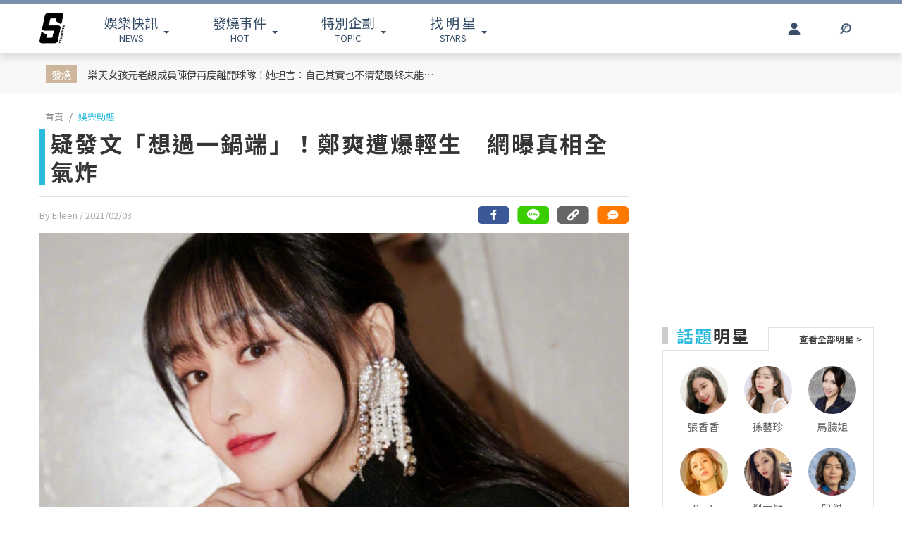

--- FILE ---
content_type: text/html; charset=UTF-8
request_url: https://www.ttshow.tw/article/76925
body_size: 12339
content:
<!DOCTYPE html>
<html lang="zh-tw">

<head>
    <title>疑發文「想過一鍋端」！鄭爽遭爆輕生　網曝真相全氣炸</title>
    <meta charset="UTF-8">
    <meta name="viewport"
        content="width=device-width, initial-scale=1" />
    <meta content=”yes” name=”apple-mobile-web-app-capable”>
    <meta name='dailymotion-domain-verification' content='dm10f6pwj3r2oiixz' />
    <link rel="dns-prefetch" href="//fonts.googleapis.com" />
    <link rel="dns-prefetch" href="//fonts.gstatic.com">
    <link rel="dns-prefetch" href="//www.googletagmanager.com">
    <link rel="preconnect" href="//fonts.gstatic.com/" crossorigin>
    <link rel="preconnect" href="//fonts.googleapis.com" crossorigin>
    <link rel="preconnect" href="//adservice.google.com/">
    <link rel="preconnect" href="//www.googletagservices.com/">
    <link rel="preconnect" href="//tpc.googlesyndication.com/">
    <link rel="preconnect" href="//img.ttshow.tw/">
    <link rel="shortcut icon" href="https://www.ttshow.tw/favicon.ico">
    <meta name="author" content="台灣達人秀TTshow">
    <meta name="source" content="台灣達人秀TTshow" />
    <meta name="image" content="https://img.ttshow.tw/images/author/eileen/RG(1).jpg" />
    <meta property="article:publisher" content="台灣達人秀TTshow" />
    <meta property="fb:admins" content="251305151547796" />
    <meta property="fb:app_id" content="498835631061933" />
    <meta property="fb:pages" content="251305151547796,1451168738483395" />

    
        <link rel="canonical" itemprop="mainEntityOfPage" href="https://www.ttshow.tw/article/76925" />
    <link rel="alternate" type="application/rss+xml" title="訂閱《台灣達人秀TTshow》RSS"
        href="https://www.ttshow.tw/rss/article.xml">
    <meta property="og:site_name" content="台灣達人秀TTshow" />
    <meta property="og:url" content="https://www.ttshow.tw/article/76925" />
    <meta property="og:title" content="疑發文「想過一鍋端」！鄭爽遭爆輕生　網曝真相全氣炸｜TTshow 台灣達人秀" />
    <meta property="og:type" content="article" />
    <meta property="og:image" itemprop="image" content="https://img.ttshow.tw/images/author/eileen/AEWF.jpg" />
    <meta property="og:image:alt" content="疑發文「想過一鍋端」！鄭爽遭爆輕生　網曝真相全氣炸" />
    <meta property="og:description" content="大陸女星鄭爽上月被爆找代孕生下兩個孩子，然而出生後卻將小孩刻意棄養在美國由前男友照顧，引發軒然大波，代言、合作方紛紛切割，她因此遭到中國廣電封殺不得再現身大眾面前。沒想到近來陸網爆出她疑似承受不了壓力輕生，再度引發熱議。" />
    <meta property="og:locale" content="zh_TW" />
    <meta property="dable:item_id" content="76925" />
    <meta property="dable:title" content="疑發文「想過一鍋端」！鄭爽遭爆輕生　網曝真相全氣炸" />

    <meta name="description" content="大陸女星鄭爽上月被爆找代孕生下兩個孩子，然而出生後卻將小孩刻意棄養在美國由前男友照顧，引發軒然大波，代言、合作方紛紛切割，她因此遭到中國廣電封殺不得再現身大眾面前。沒想到近來陸網爆出她疑似承受不了壓力輕生，再度引發熱議。(鄭爽,近況,大陸,封殺,代孕棄養)" />
    <meta name="section" property="article:section" content="娛樂動態" />
    <meta name="pubdate" property="article:published_time" itemprop="datePublished"
        content="2021-02-03T12:16:03+08:00" />
    <meta itemprop="dateModified" content="2021-06-07T12:21:33+08:00" />
    <meta name="author" property="dable:author" itemscope itemprop="publisher" content="台灣達人秀TTshow" />
    <meta name="keywords" content="鄭爽,近況,大陸,封殺,代孕棄養" />

    <meta property="dable:image" content="https://img.ttshow.tw/images/author/eileen/RG(1).jpg">
    <span id="custom-tooltip" style="display: none;">已複製網址！</span>
    <!-- 增加Google被探索的機會 -->
    <meta name="robots" content="max-image-preview:large">

        
    
                    <script defer src="https://securepubads.g.doubleclick.net/tag/js/gpt.js"></script>
        <script>
            window.googletag = window.googletag || {cmd: []};
            googletag.cmd.push(function() {
            googletag.defineSlot('/127396897/ttshow_article_top', [[1, 1], 
            [970, 250]], 'div-gpt-ad-1660128392511-0').addService(googletag.pubads());
            googletag.pubads().enableSingleRequest();
            googletag.pubads().collapseEmptyDivs();
            googletag.enableServices();
            });
        </script>
                <link href="https://cdnjs.cloudflare.com/ajax/libs/bootstrap-v4-rtl/4.5.2-1/css/bootstrap.min.css" rel="stylesheet"
        type="text/css">

    <!-- Place css here-->
    <link href="https://www.ttshow.tw/assets/css/stylesheet.css?v=2.5.0" rel="stylesheet"
        type="text/css">

    <!-- Google Tag Manager -->
    <script>
        (function (w, d, s, l, i) {
            w[l] = w[l] || [];
            w[l].push({
                'gtm.start': new Date().getTime(),
                event: 'gtm.js'
            });
            var f = d.getElementsByTagName(s)[0],
                j = d.createElement(s),
                dl = l != 'dataLayer' ? '&l=' + l : '';
            j.async = true;
            j.src =
                'https://www.googletagmanager.com/gtm.js?id=' + i + dl;
            f.parentNode.insertBefore(j, f);
        })(window, document, 'script', 'dataLayer', 'GTM-PQNHB86');

    </script>
    <!-- End Google Tag Manager -->
</head>

<body>
    <!--TOP Button-->
    <button type="button" id="BackTop" class="toTop-arrow" aria-hidden="true" disabled></button>
    <!-- Google Tag Manager (noscript) -->
    <noscript><iframe src="https://www.googletagmanager.com/ns.html?id=GTM-PQNHB86" height="0" width="0"
            style="display:none;visibility:hidden"></iframe></noscript>
    <!-- End Google Tag Manager (noscript) -->
    <!--廣告預留區塊 970x250刊頭-->
<div id="ad_article_c0" class="container">
        <!-- /127396897/ttshow_article_top -->
                <div id='div-gpt-ad-1660128392511-0' class="d-md-block d-none">
            <script>
                googletag.cmd.push(function() { googletag.display('div-gpt-ad-1660128392511-0'); });
            </script>
        </div>
        </div>
<header id="stealth" class="bg-white w-100">
    <nav class="navbar navbar-expand-lg navbar-light container custom-container-width pl-3 pr-0">
        <a class="navbar-brand brand mt-sm-0 mt-1" href="/" aria-label="arrow"></a>
                <ul class="sf-menu col-7 m-0 p-0 d-sm-block d-none">
            <li>
                <span class="sf-with-ul"><b>娛樂快訊</b><br>NEWS</span>
                <ul>
                                        <li><a href="https://www.ttshow.tw/channel/news">娛樂動態</a></li>
                                        <li><a href="https://www.ttshow.tw/channel/kol">網紅</a></li>
                                        <li><a href="https://www.ttshow.tw/channel/jkstars">日韓</a></li>
                                        <li><a href="https://www.ttshow.tw/channel/topic">專題企劃</a></li>
                                        <li><a href="https://www.ttshow.tw/channel/popular">熱榜話題</a></li>
                                        <li><a href="https://www.ttshow.tw/channel/movie">影劇熱點</a></li>
                                        <li><a href="https://www.ttshow.tw/channel/marketing">行銷專欄</a></li>
                                        <li><a href="https://www.ttshow.tw/channel/Fashion">時尚</a></li>
                                        <li><a href="https://www.ttshow.tw/channel/sports">體育</a></li>
                                    </ul>
            </li>
            <li>
                <span class="sf-with-ul"><b>發燒事件</b><br>HOT</span>
                <ul>
                    <li><a href="https://www.ttshow.tw/hotnews/daily">本日</a></li>
                    <li><a href="https://www.ttshow.tw/hotnews/weekly">本週</a></li>
                    <li><a href="https://www.ttshow.tw/hotnews/monthly">本月</a></li>
                </ul>
            </li>
            <li>
                <span class="sf-with-ul"><b>特別企劃</b><br>TOPIC</span>
                <ul>
                                        <li><a target="_blank" rel="noopener" href="https://project.ttshow.tw/coverstory">Sissue封面人物</a></li>
                                                        </ul>
            </li>
            <li>
                <a href="https://www.ttshow.tw/celebrities" class="sf-with-ul"><b>找 明 星</b><br>STARS</a>
                <ul></ul>
            </li>
        </ul>
        <ul class="col-2 sociallist pt-3 d-lg-flex d-none justify-content-end">
                        <li class="nav-link py-4">
                <a id="userLogin" title="Facebook Login" class="icon fbuser"></a>
            </li>
                        <!-- <li class="nav-link py-4">
                <a target="_blank" rel="noopener" title="Facebook" href="https://www.facebook.com/wwwttshow/"
                    class="icon fb" target="_blank"></a>
            </li>
            <li class="nav-link py-4">
                <a target="_blank" rel="noopener" title="Instagram" href="https://www.instagram.com/ttshow.tw/"
                    class="icon ig" target="_blank"></a>
            </li>
            <li class="nav-link py-4">
                <a target="_blank" rel="noopener" title="Youtube" href="https://www.youtube.com/c/TaiwanTalentShow/"
                    class="icon yt" target="_blank"></a>
            </li>
            <li class="nav-link py-4">
                <a rel="noopener" title="RSS" href="https://www.ttshow.tw/rss" class="rss"></a>
            </li> -->
        </ul>
        
                <ul class="sf-menu search col-1 d-sm-block d-none">
            <li>
                <span class="sf-with-ul">
                    <p class="icon search" aria-hidden="true"></p>
                </span>
                <ul>
                    <li>
                        <!--search bar-->
                        <form action="https://www.ttshow.tw/search" class="d-flex" method="get">
                            <input name="q" class="form-control" type="text" placeholder="搜尋" aria-label="請輸入關鍵字">
                            <button type="submit" aria-label="搜尋"><img src="https://www.ttshow.tw/assets/img/search.svg" alt="search"></button>
                        </form>
                    </li>
                </ul>
            </li>
        </ul>
    </nav>
</header>

<div id="FBLogin">
    <div class="fbLogin-mask"></div>
    <div class="fbLogin-login">
        <div class="fbLogin-login-inner">
            <button class="fbLogin-close">
                <img src="https://www.ttshow.tw/assets/img/login-close.png" alt="" class="w-100">
            </button>     
            <button class="fbLogin-btn" onclick="window.location.href='https://www.ttshow.tw/sso/facebook'">
                <svg viewBox="0 0 213 213" preserveAspectRatio="xMinYMin" class="fb_button_svg_logo login_fb_logo single_button_svg_logo"><path d="M90,212v-75h-27v-31h27v-25q0,-40 40,-40q15,0 24,2v26h-14q-16,0 -16,16v21h30l-5,31h-27v75a106 106,0,1,0,-32 0" class="f_logo_circle" fill="white"></path><path d="M90,212v-75h-27v-31h27v-25q0,-40 40,-40q15,0 24,2v26h-14q-16,0 -16,16v21h30l-5,31h-27v75a106 106,1,0,1,-32 0" class="f_logo_f" fill="#1a77f2"></path></svg>
                以 Facebook 帳號登入
            </button>
            <input type="checkbox" class="fbLogin-checkbox" id="fbLogin-checkbox" checked>
            <label for="fbLogin-checkbox" class="fbLogin-label">
                登入即同意
                <a href="https://www.ttshow.tw/policies" target="_blank">服務條款/隱私權政策/policies</a>
            </label>
        </div>
    </div>
</div>

        <style type="text/css">
        header {
            position: relative;
        }
        #socialbar {
            bottom: -84px;
        }

        .hideUp #socialbar {
            bottom: 0px;
        }

        .hideUp #categorymenu {
            top: -50px;
        }

        @media (max-width: 992px) {
            #article .hot {
                margin-top: 0;
            }
        }
    </style>

    <main id="article">
        <div class="article-content">
        <!-- Google Tag Manager -->
<script>
    (function (w, d, s, l, i) {
        w[l] = w[l] || [];
        w[l].push({
            'gtm.start': new Date().getTime(),
            event: 'gtm.js'
        });
        var f = d.getElementsByTagName(s)[0],
            j = d.createElement(s),
            dl = l != 'dataLayer' ? '&l=' + l : '';
        j.async = true;
        j.src =
            'https://www.googletagmanager.com/gtm.js?id=' + i + dl;
        f.parentNode.insertBefore(j, f);
    })(window, document, 'script', 'dataLayer', 'GTM-PQNHB86');

</script>
<!-- End Google Tag Manager -->

<div class="container-fluid hot">
    <div class="container py-sm-2 py-3 px-sm-3 px-2 custom-container-width">
        <div class="row mt-1">
            <div class="col-auto py-sm-2 pl-sm-4 pr-sm-3 p-0 pl-2 pr-1 mb-0 text-center"><span>發燒</span></div>
            <div class="col-10 pt-sm-2 p-0 m-0 row">
                <a class="col-sm-6 pl-sm-0 mb-sm-2 px-1" href="https://www.ttshow.tw/article/112689">樂天女孩元老級成員陳伊再度離開球隊！她坦言：自己其實也不清楚最終未能續留的真正原因...</a>
                <div class="col-auto d-sm-block d-none"></div>
                <div id="ad_article_t1" class="col-sm-5 px-0 d-sm-block d-none"></div>
            </div>
        </div>
    </div>
</div>

<!--廣告預留區塊 970x250刊頭-->
<div id="ad_article_c1" class="container my-3"></div>

<div class="container custom-container-width p-0">
    <div class="row m-0">
        <div class="col-xl-9 col-lg-8 px-0 pl-lg-3 pr-lg-3 pl-xl-3 pr-xl-5">
            <nav aria-label="breadcrumb">
                <ol class="breadcrumb bg-white pl-sm-2 pl-2 py-0 my-2">
                                                            <li class="breadcrumb-item"><a href="https://www.ttshow.tw" class="toindex">首頁</a>
                    </li>
                                        <li class="breadcrumb-item active" aria-current="page"><a
                            href="https://www.ttshow.tw/channel/news">娛樂動態</a>
                    </li>
                </ol>
            </nav>

            <div class="onh1border">
                <h1 class="mx-2 mx-sm-0"><span class="prefix"></span>疑發文「想過一鍋端」！鄭爽遭爆輕生　網曝真相全氣炸</h1>
                <input type="hidden" class="pageUrl" value="https://www.ttshow.tw/article/76925">
                <input type="hidden" class="nextArticleId" value="82301">

                                            </div>
            <hr class="mx-2 mx-sm-0">
            <div class="row m-0">
                <span class="post-date px-2 px-sm-0 col">By Eileen
                    <!--文章編輯連結--> / 2021/02/03
                    <!--文章時間-->
                </span>
                <!--2021新增 文章底分享icon-->
                                <div id="socialbar_sec" class="d-none justify-content-end col d-lg-flex px-0">
                    <a class="fb-share" href="https://www.facebook.com/sharer/sharer.php?u=https://www.ttshow.tw/article/76925?utm_source=Facebook&utm_medium=share-icon"
                        target="_blank" aria-label="分享到facebook"></a>
                    <a class="line-share"
                        href="https://line.naver.jp/R/msg/text/?疑發文「想過一鍋端」！鄭爽遭爆輕生　網曝真相全氣炸｜台灣達人秀%0D%0Ahttps://www.ttshow.tw/article/76925?utm_source=Line&utm_medium=share-icon"
                        target="_blank" aria-label="分享到line"></a>
                    <button type="button" class="clipboard" data-trigger="click" onclick="copy()" aria-label="複製連結"></button>
                    <input class=visuallyhidden id="box" style="left:-9999px; position: absolute;" aria-label="Clipboard" readonly>
                    <a class="message" href="#comhere" aria-label="網友留言"></a>
                </div>
                                <!--2021新增 文章底分享icon end-->

            </div>
            <div class="cover w-100">
                                <!--文章主圖-->
                <img class="w-100" src="https://img.ttshow.tw/images/author/eileen/RG(1).jpg" alt="疑發文「想過一鍋端」！鄭爽遭爆輕生　網曝真相全氣炸">
                            </div>
            <div class="position-relative mx-sm-0 px-sm-0 d-block">
                <div class="row mt-4 m-0">
                    <div class="side-l col-2 d-lg-block d-none text-center pl-0 mr-0">
                        <!--只在PC版執行此區塊-->
                        <div class="position-sticky d-block" style="top:100px; left:0;">
                                                                                    <div class="star-s border">
                                <div class="title text-center">
                                    <hr>
                                    <span class="bg-white px-1">點人看更多</span>
                                </div>
                                                                <a href="https://www.ttshow.tw/celebrity/%E9%84%AD%E7%88%BD">
                                    <!--連結星檔頁-->
                                    <div class="album w-100">
                                        <img src="https://www.ttshow.tw/assets/img/loading_v.gif"
                                            data-src="https://img.ttshow.tw/images/celebrity/鄭爽.jpg" class="mw-100 lazyload"
                                            alt="https://img.ttshow.tw/images/celebrity/鄭爽.jpg">
                                    </div>
                                    <!--星檔照片-->
                                    <div class="name">
                                        <span class="m-0">鄭爽</span>
                                    </div>
                                    <!--星檔人名-->
                                </a>
                                                                <!--end-->
                            </div>
                                                        <div class="social-2">
                                <div class="fb-like" style="margin-top:20px; min-height:48px;"
                                    data-href="https://www.ttshow.tw/article/76925" data-width="" data-layout="box_count"
                                    data-action="like" data-size="small" data-share="false" data-lazy="true"></div>
                            </div>
                                                    </div>
                        <!--只在PC版執行此區塊 end-->
                    </div>
                    <div class="col-xl-10 col-lg-10 col-12 px-0">
                                                                                                <section itemprop="articleBody" class="content lazy px-lg-0 px-3 mb-4">
                            <!--文章內容-->
                            <p>大陸女星鄭爽上月被爆找代孕生下兩個孩子，然而出生後卻將小孩刻意棄養在美國由前男友照顧，引發軒然大波，代言、合作方紛紛切割，她因此遭到中國廣電封殺不得再現身大眾面前。沒想到近來陸網爆出她疑似承受不了壓力輕生，再度引發熱議。</p>

<p><strong>看更多：<a href="https://www.ttshow.tw/article/76724" target="_blank">鄭爽追討「430萬精神損失費」！棄養證據曝光　張恒崩潰：放過孩子</a></strong></p>

<div style="text-align:center">
<figure class="image" style="display:inline-block"><img alt="" height="841" data-src="https://img.ttshow.tw/images/author/eileen/006ymmESly1gbzb0113zfj339l4kne81(1).jpg" width="600" />
<figcaption>圖片來源/<a href="https://www.weibo.com/u/5461016454" target="_blank">鄭爽</a></figcaption>
</figure>
</div>

<p>鄭爽自從1月中旬被爆代孕棄養風波，事件延燒短短三天她就成為大陸第一個被廣電明文全面封殺的藝人，遭到封殺後神隱至今已經半個月。沒想到日前微博竟出現她疑似輕生的搜尋關鍵字，還有不少「鄭爽跳樓」、「鄭爽自殺」的相關貼文和影片，另外由於她的父親鄭成華近日受訪時，提及她「在生命懸崖線上行走」，引發大批網友猜想熱議。</p>

<div style="text-align:center">
<figure class="image" style="display:inline-block"><img alt="" height="390" data-src="https://img.ttshow.tw/images/author/eileen/d3813aafly1gn7e6vftxzj20qo0hcgrt.jpg" width="600" />
<figcaption>圖片來源/翻攝自<a href="https://www.weibo.com/search/weibo?q=%E9%83%91%E7%88%BD" target="_blank">微博</a></figcaption>
</figure>
</div>

<div style="text-align:center">
<figure class="image" style="display:inline-block"><img alt="" height="613" data-src="https://img.ttshow.tw/images/author/eileen/96bb2b18ly1gn82t3nvi7j20gb0gowhp.jpg" width="600" />
<figcaption>圖片來源/翻攝自<a href="https://www.weibo.com/search/weibo?q=%E9%83%91%E7%88%BD" target="_blank">微博</a></figcaption>
</figure>
</div>

<p>不過事實上，鄭爽雖然遭到封殺無法正面發聲，但有網友發覺她仍然在不少社群平台都相當活躍，比如一月底還登錄自己的二手拍賣網站，近日更兩度更新微博大頭貼，一開始是一張寫滿設計圖案的白色紙張，之後又換成了一張夕陽下的海邊，讓不少網友猜測或許是「象徵陽光和希望」，但也有人認為是「落幕」的意思，在社群平台上活躍的痕跡也讓她的輕生傳言不攻自破。</p>

<div style="text-align:center">
<figure class="image" style="display:inline-block"><img alt="" height="712" data-src="https://img.ttshow.tw/images/author/eileen/d5434261.jpg" width="600" />
<figcaption>圖片來源/翻攝自<a href="https://www.weibo.com/search/weibo?q=%E9%83%91%E7%88%BD" target="_blank">微博</a></figcaption>
</figure>
</div>

<div style="text-align:center">
<figure class="image" style="display:inline-block"><img alt="" height="938" data-src="https://img.ttshow.tw/images/author/eileen/006jolJUly1gna35vayu7j30qo0phdie.jpg" width="600" />
<figcaption>圖片來源/翻攝自<a href="https://www.weibo.com/search/weibo?q=%E9%83%91%E7%88%BD" target="_blank">微博</a></figcaption>
</figure>
</div>

<div style="text-align:center">
<figure class="image" style="display:inline-block"><img alt="" height="341" data-src="https://img.ttshow.tw/images/author/eileen/1612326286513.jpg" width="600" />
<figcaption>圖片來源/<a href="https://www.weibo.com/u/5461016454" target="_blank">鄭爽</a></figcaption>
</figure>
</div>

<p>除此之外，鄭爽雖然遭到封殺，但她先前還曾被發現在社群平台小帳上發文：「可能就會有想過一鍋端 (只有想過）...」，並且貼出兩張圖，其中一張不露臉，疑似手拿一疊蓋了手印的文件，另一張則是打滿了馬賽克的聊天紀錄，曾引發不少網友猜想，「支持爽子女士，把代孕名單爆出來吧。」、「給娛樂圈做點好事吧，把該爆的都給爆出來吧。」、「繼續爆，全部爆出來。」</p>

<div style="text-align:center">
<figure class="image" style="display:inline-block"><img alt="" height="862" data-src="https://img.ttshow.tw/images/author/eileen/003uBHgDly1gmwqi1imbxj60yi1dltfw02.jpg" width="600" />
<figcaption>圖片來源/翻攝自<a href="https://www.weibo.com/search/weibo?q=%E9%83%91%E7%88%BD" target="_blank">微博</a></figcaption>
</figure>
</div>

<p>&nbsp;</p>
                        </section>

                        <!--置頂分類bar、置底分享bar非首屏重要元素，下移到內文後再載入-->
                                                
                        <div id="voteBody"></div>
                        <!--voteTopics-->
                        
                        <!--2021新增 文章底分享icon-->
                                                <!--2021新增 文章底分享icon end-->


                        <!--話題熱搜 popin插件-->
                        <div id="ad_text" class="mb-4 px-lg-0 pl-3 pr-1"></div>

                        <span class="cc px-lg-0 px-3">※本站內容版權所有，未經授權，不得轉載。<a href="https://www.ttshow.tw/copyright"
                                target="_blank">[版權聲明]</a></span>
                        <div class="tag mt-3 px-lg-0 px-3">
                                                        <a href="https://www.ttshow.tw/tag/%E9%84%AD%E7%88%BD">鄭爽</a>
                                                        <a href="https://www.ttshow.tw/tag/%E8%BF%91%E6%B3%81">近況</a>
                                                        <a href="https://www.ttshow.tw/tag/%E5%A4%A7%E9%99%B8">大陸</a>
                                                        <a href="https://www.ttshow.tw/tag/%E5%B0%81%E6%AE%BA">封殺</a>
                                                        <a href="https://www.ttshow.tw/tag/%E4%BB%A3%E5%AD%95%E6%A3%84%E9%A4%8A">代孕棄養</a>
                                                    </div>

                        <div id='ttvdo' class="px-0"></div>
                        <div class="my-4 ad_article_frame d-flex flex-wrap">
                            <div class="ad_r mb-3 flex-fill justify-content-center">
                                <!--廣告預留區塊 250x250-->
                                <div id="ad_article_c2"></div>
                            </div>
                            <div class="ad_l mb-3 d-flex mx-auto justify-content-center">
                                <!--影片廣告插件-->
                                <div id="ad_article_video"></div>
                            </div>
                        </div>
                    </div>
                </div>
            </div>
        </div>
        <!--熱搜排行-->
        
        <aside class="col-xl-3 col-lg-4 d-none d-lg-block p-0 pr-xl-0 pr-lg-3">

            <!-- 211026新增 作者簡介區塊 -->
                        
            <div class="ad-aside" style="width:300px; height:250px; margin:.8rem auto 20px;">

            </div>

                        <div class="sidestar" style=" margin:0 auto 20px;">
                <div class="row m-0">
                    <div class="title col-6 p-0 mr-0 border-bottom">
                        <p class="mb-2"><b>話題</b>明星</p>
                    </div>
                    <div class="col-6 p-0 m-0 border-bottom-0">
                        <a class="viewall" href="https://www.ttshow.tw/celebrities">查看全部明星 ></a>
                    </div>
                </div>
                <div class="border-top-0">
                    <div class="group px-2 py-3 d-flex flex-wrap justify-content-center">
                                                <a class="people" href="https://www.ttshow.tw/celebrity/%E5%BC%B5%E9%A6%99%E9%A6%99">
                            <div class="cover">
                                <img src="https://www.ttshow.tw/assets/img/loading_v.gif" data-src="https://img.ttshow.tw/images/celebrity/張香香.jpg"
                                    class="h-100 lazyload" alt="張香香">
                            </div>
                            <p class="name text-center overep1">張香香</p>
                        </a>
                                                <a class="people" href="https://www.ttshow.tw/celebrity/%E5%AD%AB%E8%97%9D%E7%8F%8D">
                            <div class="cover">
                                <img src="https://www.ttshow.tw/assets/img/loading_v.gif" data-src="https://img.ttshow.tw/images/celebrity/孫藝珍.jpg"
                                    class="h-100 lazyload" alt="孫藝珍">
                            </div>
                            <p class="name text-center overep1">孫藝珍</p>
                        </a>
                                                <a class="people" href="https://www.ttshow.tw/celebrity/%E9%A6%AC%E8%87%89%E5%A7%90">
                            <div class="cover">
                                <img src="https://www.ttshow.tw/assets/img/loading_v.gif" data-src="https://img.ttshow.tw/images/author/ken/馬臉姊.jpg"
                                    class="h-100 lazyload" alt="馬臉姐">
                            </div>
                            <p class="name text-center overep1">馬臉姐</p>
                        </a>
                                                <a class="people" href="https://www.ttshow.tw/celebrity/BoA">
                            <div class="cover">
                                <img src="https://www.ttshow.tw/assets/img/loading_v.gif" data-src="https://img.ttshow.tw/images/celebrity/BoA.jpg"
                                    class="h-100 lazyload" alt="BoA">
                            </div>
                            <p class="name text-center overep1">BoA</p>
                        </a>
                                                <a class="people" href="https://www.ttshow.tw/celebrity/%E5%8A%89%E5%8A%9B%E7%A9%8E">
                            <div class="cover">
                                <img src="https://www.ttshow.tw/assets/img/loading_v.gif" data-src="https://img.ttshow.tw/images/celebrity/劉力穎.jpg"
                                    class="h-100 lazyload" alt="劉力穎">
                            </div>
                            <p class="name text-center overep1">劉力穎</p>
                        </a>
                                                <a class="people" href="https://www.ttshow.tw/celebrity/%E9%98%BF%E5%82%91">
                            <div class="cover">
                                <img src="https://www.ttshow.tw/assets/img/loading_v.gif" data-src="https://img.ttshow.tw/images/celebrity/阿傑.jpg"
                                    class="h-100 lazyload" alt="阿傑">
                            </div>
                            <p class="name text-center overep1">阿傑</p>
                        </a>
                                            </div>
                </div>
            </div>
            
            <div class="ranking position-sticky" style="top:100px; left:0;">
                <div class="row m-0">
                    <div class="title col-6 p-0 mr-0 border-bottom">
                        <p class="mb-2"><b>今日</b>看點</p>
                    </div>
                    <div class="col-6 p-0 m-0 border-bottom-0"></div>
                </div>
                <div class="border-top-0">
                                        <article class="item">
                        <div class="row border-bottom mx-3 py-3">
                            <div class="col-6 px-0">
                                <a href="https://www.ttshow.tw/article/112689" class="album">
                                    <img class="h-100 lazyload" src="https://www.ttshow.tw/assets/img/loading.gif"
                                        data-src="https://img.ttshow.tw/images/author/CJ/1211(1).jpg" alt="樂天女孩元老級成員陳伊再度離開球隊！她坦言：自己其實也不清楚最終未能續留的真正原因...">
                                </a>
                            </div>
                            <div class="col pr-0">
                                <a href="https://www.ttshow.tw/article/112689" title="樂天女孩元老級成員陳伊再度離開球隊！她坦言：自己其實也不清楚最終未能續留的真正原因...">
                                    <h4 class="mt-2 overep4">樂天女孩元老級成員陳伊再度離開球隊！她坦言：自己其實也不清楚最終未能續留的真正原因...</h4>
                                </a>
                            </div>
                        </div>
                    </article>
                                        <article class="item">
                        <div class="row border-bottom mx-3 py-3">
                            <div class="col-6 px-0">
                                <a href="https://www.ttshow.tw/article/112687" class="album">
                                    <img class="h-100 lazyload" src="https://www.ttshow.tw/assets/img/loading.gif"
                                        data-src="https://img.ttshow.tw/images/author/CJ/1204(1).jpg" alt="WBC／韓國隊重磅補強大聯盟牛棚！101英里卡特球韓美混血左投 Riley O’Brien 宣布將為韓國效力經典賽">
                                </a>
                            </div>
                            <div class="col pr-0">
                                <a href="https://www.ttshow.tw/article/112687" title="WBC／韓國隊重磅補強大聯盟牛棚！101英里卡特球韓美混血左投 Riley O’Brien 宣布將為韓國效力經典賽">
                                    <h4 class="mt-2 overep4">WBC／韓國隊重磅補強大聯盟牛棚！101英里卡特球韓美混血左投 Riley O’Brien 宣布將為韓國效力經典賽</h4>
                                </a>
                            </div>
                        </div>
                    </article>
                                        <article class="item">
                        <div class="row border-bottom mx-3 py-3">
                            <div class="col-6 px-0">
                                <a href="https://www.ttshow.tw/article/112690" class="album">
                                    <img class="h-100 lazyload" src="https://www.ttshow.tw/assets/img/loading.gif"
                                        data-src="https://img.ttshow.tw/images/author/CJ/1212(1).jpg" alt="《俠盜獵車手 6》忠實玩家驚傳癌末剩下不到一年生命！Rockstar 破例將為他安排提前試玩機會">
                                </a>
                            </div>
                            <div class="col pr-0">
                                <a href="https://www.ttshow.tw/article/112690" title="《俠盜獵車手 6》忠實玩家驚傳癌末剩下不到一年生命！Rockstar 破例將為他安排提前試玩機會">
                                    <h4 class="mt-2 overep4">《俠盜獵車手 6》忠實玩家驚傳癌末剩下不到一年生命！Rockstar 破例將為他安排提前試玩機會</h4>
                                </a>
                            </div>
                        </div>
                    </article>
                                        <article class="item">
                        <div class="row border-bottom mx-3 py-3">
                            <div class="col-6 px-0">
                                <a href="https://www.ttshow.tw/article/112692" class="album">
                                    <img class="h-100 lazyload" src="https://www.ttshow.tw/assets/img/loading.gif"
                                        data-src="https://img.ttshow.tw/images/author/CJ/1213.jpg" alt="昔日女雙球后詹詠然宣布引退並將在澳網舉辦引退儀式！她發文感謝台灣滋養我， 做為我的後盾、做為我迷航時候的燈塔">
                                </a>
                            </div>
                            <div class="col pr-0">
                                <a href="https://www.ttshow.tw/article/112692" title="昔日女雙球后詹詠然宣布引退並將在澳網舉辦引退儀式！她發文感謝台灣滋養我， 做為我的後盾、做為我迷航時候的燈塔">
                                    <h4 class="mt-2 overep4">昔日女雙球后詹詠然宣布引退並將在澳網舉辦引退儀式！她發文感謝台灣滋養我， 做為我的後盾、做為我迷航時候的燈塔</h4>
                                </a>
                            </div>
                        </div>
                    </article>
                                        <article class="item">
                        <div class="row border-bottom mx-3 py-3">
                            <div class="col-6 px-0">
                                <a href="https://www.ttshow.tw/article/112694" class="album">
                                    <img class="h-100 lazyload" src="https://www.ttshow.tw/assets/img/loading.gif"
                                        data-src="https://img.ttshow.tw/images/author/CJ/1214(1).jpg" alt="NBA／士官長賽季提前報銷、Kuminga 解凍狂砍20分！金州勇士遭暴龍145：127大比分痛宰擊敗">
                                </a>
                            </div>
                            <div class="col pr-0">
                                <a href="https://www.ttshow.tw/article/112694" title="NBA／士官長賽季提前報銷、Kuminga 解凍狂砍20分！金州勇士遭暴龍145：127大比分痛宰擊敗">
                                    <h4 class="mt-2 overep4">NBA／士官長賽季提前報銷、Kuminga 解凍狂砍20分！金州勇士遭暴龍145：127大比分痛宰擊敗</h4>
                                </a>
                            </div>
                        </div>
                    </article>
                                    </div>
            </div>
        </aside>
            </div>
</div>

<div class="container-fluid py-5 mt-5 area_bottom">
    <div class="container custom-container-width morearticle p-0">
        <div class="title text-center">
            <hr>
            <span>往下滑看更多文章</span>
        </div>
        <div id="ad_moreatc" class="pt-4"></div>
    </div>
</div>
        </div>
    </main>

    </script>

    
    
    <!--18禁文章警告-->
    
    <!--18禁文章警告 end-->

    


    <!-- <div id="fb-root"></div> -->

    <!--    PC版Footer-->
<footer class="d-lg-block d-none mt-5">
    <div class="container-fluid border-top p-5">
        <div class="container custom-container-width sitemap">
            <div class="row">
                <div class="col-4 text-center "><a href="/" class="brand" aria-label="arrow"></a></div>
                <div class="row col-8 w-100">
                    <div class="col-3">
                        <h5>娛樂快訊</h5>
                        <ul class="p-0 m-0">
                                                        <li><a href="https://www.ttshow.tw/channel/news">娛樂動態</a></li>
                                                        <li><a href="https://www.ttshow.tw/channel/kol">網紅</a></li>
                                                        <li><a href="https://www.ttshow.tw/channel/jkstars">日韓</a></li>
                                                        <li><a href="https://www.ttshow.tw/channel/topic">專題企劃</a></li>
                                                        <li><a href="https://www.ttshow.tw/channel/popular">熱榜話題</a></li>
                                                    </ul>
                    </div>
                    <div class="col-3">
                        <h5>特別企劃</h5>
                        <ul class="p-0 m-0">
                                                        <li><a target="_blank" rel="noopener" href="https://project.ttshow.tw/coverstory">Sissue封面人物</a></li>
                                                                                </ul>
                    </div>
                    <div class="col-3">
                        <h5>找明星</h5>
                        <ul class="p-0 m-0">
                            <li><a href="https://www.ttshow.tw/celebrities">找明星</a></li>
                        </ul>
                    </div>
                    <div class="col-3">
                        <h5>追蹤我們</h5>
                        <ul class="p-0 m-0">
                            <li><a href="https://www.ttshow.tw/rss"><span class="icon rss"></span>RSS</a></li>
                            <li><a href="https://www.facebook.com/wwwttshow/" target="_blank" rel="noopener"><span
                                        class="icon fb"></span>FACEBOOK</a></li>
                            <li><a href="https://twitter.com/ttshow_tw/" target="_blank" rel="noopener"><span
                                        class="icon tw"></span>TWITTER</a></li>
                            <li><a href="https://www.youtube.com/c/TaiwanTalentShow/" target="_blank"
                                    rel="noopener"><span class="icon yt"></span>YOUTUBE</a></li>
                            <li><a href="https://www.instagram.com/ttshow.tw/" target="_blank" rel="noopener"><span
                                        class="icon ig"></span>INSTAGRAM</a></li>
                        </ul>
                    </div>
                </div>
            </div>
        </div>
    </div>
    <div class="container-fluid py-3 px-4 footer">
        <div class="container">
            <div class="row">
                <ul class="col-6 pl-3 nav nav-pills">
                    <li class="pr-3"><a href="https://www.ttshow.tw/about" target="_blank">關於我們</a></li>
                    <li class="pr-3"><a href="https://www.ttshow.tw/contact" target="_blank">聯絡我們</a></li>
                    <li class="pr-3"><a href="https://www.supermedia.cool/contact?name=7&amp;utm_source=ttshow&amp;utm_medium=cms_footer" target="_blank">廣告合作</a></li>
                    <li class="pr-3"><a href="https://www.ttshow.tw/feedback" target="_blank">建議與回報</a></li>
                    <li class="pr-3"><a href="https://www.ttshow.tw/policies" target="_blank">服務條款</a></li>
                    <li class="pr-3"><a href="https://www.ttshow.tw/copyright" target="_blank">著作權聲明</a></li>
                    <li class="pr-3"><a href="https://www.104.com.tw/company/1a2x6bix6c" target="_blank" rel="noopener">加入團隊</a></li>
                </ul>
                <div class="col-6 text-right">Copyright © 2026. TTSHOW All Rights Reserved. 未經授權‧嚴禁轉載</div>
            </div>
        </div>
    </div>
</footer>

<!--    手機版footer-->
<footer class="d-lg-none d-block mt-5">
    <div class="container-fluid border-top pb-3 pt-2 px-3 sitemap text-center">
        <div class="text-center my-3"><a href="/" class="brand mt-0" aria-label="首頁"></a></div>
        <ul class="pl-3 nav nav-pills text-center">
            <li class="border-right"><a href="https://www.ttshow.tw/about" target="_blank">關於我們</a></li>
            <li class="border-right"><a href="https://www.ttshow.tw/contact" target="_blank">聯絡我們</a></li>
            <li class="border-right"><a href="https://www.supermedia.cool/contact?name=7&amp;utm_source=ttshow&amp;utm_medium=cms_footer" target="_blank">廣告合作</a></li>
            <li class=""><a href="https://www.ttshow.tw/feedback" target="_blank">建議與回報</a></li>
            <!-- <div class="clearfix"></div> -->
            <li class="border-right"><a href="https://www.ttshow.tw/policies" target="_blank">服務條款</a></li>
            <li class="border-right"><a href="https://www.ttshow.tw/copyright" target="_blank">著作權聲明</a></li>
            <li class=""><a href="https://www.104.com.tw/company/1a2x6bix6c" target="_blank" rel="noopener">加入團隊</a></li>
        </ul>
    </div>
    <div class="container-fluid py-3 px-4 footer">
        <div class="container text-center">
            Copyright © 2026. TTSHOW All Rights Reserved.<br>未經授權‧嚴禁轉載
        </div>
    </div>
</footer><script>(function(){function c(){var b=a.contentDocument||a.contentWindow.document;if(b){var d=b.createElement('script');d.innerHTML="window.__CF$cv$params={r:'9c1547771b66c78f',t:'MTc2ODk4MjQzOQ=='};var a=document.createElement('script');a.src='/cdn-cgi/challenge-platform/scripts/jsd/main.js';document.getElementsByTagName('head')[0].appendChild(a);";b.getElementsByTagName('head')[0].appendChild(d)}}if(document.body){var a=document.createElement('iframe');a.height=1;a.width=1;a.style.position='absolute';a.style.top=0;a.style.left=0;a.style.border='none';a.style.visibility='hidden';document.body.appendChild(a);if('loading'!==document.readyState)c();else if(window.addEventListener)document.addEventListener('DOMContentLoaded',c);else{var e=document.onreadystatechange||function(){};document.onreadystatechange=function(b){e(b);'loading'!==document.readyState&&(document.onreadystatechange=e,c())}}}})();</script></body>

<!-- ================================================== -->
<script defer type="application/javascript" src="//anymind360.com/js/3737/ats.js"></script>
<!-- v2.1版 升級3.4.1→3.6.1 -->
<script src="https://cdnjs.cloudflare.com/ajax/libs/jquery/3.6.1/jquery.min.js"></script>
<script src="https://cdnjs.cloudflare.com/ajax/libs/bootstrap-v4-rtl/4.3.1-0/js/bootstrap.min.js"></script>
<script src="https://www.ttshow.tw/assets/js/superfish.js?v=2.5.0"></script>
<script src="https://www.ttshow.tw/vendor/jquery/lazyload.min.js?v=2.5.0"></script>
<script id="base-inititalize">
    (function ($) {
        $.ttshow = "v2.5.0";
    }($));

    WebFontConfig = {
        google: {
            families: ['Noto Sans TC:400,500,700&display=swap']
        }
    };

    (function (d) {
        var wf = d.createElement('script'),
            s = d.scripts[0];
        wf.async = true;
        wf.src = "https://www.ttshow.tw/assets/js/webfontloader.js";
        s.parentNode.insertBefore(wf, s);
    })(document);

    //TOP Button js
    $(function () {
        $('#BackTop').click(function () {
            $('html,body').animate({
                scrollTop: 0
            }, 333);
        });
        $(window).scroll(function () {
            if ($(this).scrollTop() > 300) {
                $('#BackTop').fadeIn(222);
            } else {
                $('#BackTop').stop().fadeOut(222);
            }
        }).scroll();
    });
    //下拉選單js
    jQuery(document).ready(function () {
        jQuery('ul.sf-menu').superfish();
    });
    //手機版選單關閉鈕 js
    $('.navbar-toggler').on('click', function () {
        $('body').addClass('overflow-hidden');
    });
    $('#navbarToggleExternalContent>.onlogo').on('click', function () {
        $('.collapse').removeClass('show');
        $('body').removeClass('overflow-hidden');
    });

    //enable lazy load
    $("img.lazyload").lazyload();
</script>
<script src="https://www.ttshow.tw/assets/js/fb_login.js?v=2.5.0"></script>


    <script>
        let mainArticleId = "76925";
        let pagingEndpoint = "https://www.ttshow.tw/article";
        let page = 1;
        let loading = false;
        let nextArticleId = "82301";

        const observer = new IntersectionObserver((entries) => {
            entries.forEach(entry => {
                if (entry.isIntersecting) {
                    document.title = entry.target.querySelector('h1') ?.textContent;
                    history.replaceState(null, '', entry.target.querySelector('.pageUrl').value + location.search + location.hash);
                }
            });
        }, {
            rootMargin: "-60% 0px -60% 0px",
            threshold: [0],
        });
        
        document.querySelectorAll('.article-content').forEach(item => {
            observer.observe(item);
        });

        function loadArticles() {
            if (loading) return;
            loading = true;
            if ($.trim(nextArticleId) === '') return;
            page++;

            $.ajax({
                url: pagingEndpoint + '/' + nextArticleId,
                method: 'get',
                type: 'json',
                contentType: 'text/html',
                data: {
                    mainArticleId: mainArticleId,
                    page: page
                }
            }).done(function (response) {
                let container = $('#article');
                let div = createArticleContent(response);
                container.append(div);
                
                // articlefns.js
                wrapYouTubeIframes(div);
                setLazyLoadingObserve(div);
                checkInstagramEmbedJs(div);

                //lazyload
                $("img.lazyload").lazyload();

                nextArticleId = div.querySelector('input[type="hidden"].nextArticleId') ?.value;
                observer.observe(div);
                loading = false;
            }).fail(function(promiseObj){
                console.log('loadArticles fail');
            });
        }

        function isBottomOfPage() {
            return (window.innerHeight + window.scrollY) >= document.body.offsetHeight - 1000;
        }

        function createArticleContent(html)
        {
            let div = document.createElement('div');
            div.className = 'article-content';
            div.innerHTML = html;
            return div;
        }

        window.addEventListener('scroll', () => {
            if (isBottomOfPage()) {
                loadArticles();
            }
        });
    </script>
    
    
        
    
        


<script type="application/ld+json" id="global">
    {
        "@context": "https://schema.org",
        "@type": "Organization",
        "name": "台灣達人秀",
        "alternateName": [
            "達人秀",
            "TTshow"
        ],
        "url": "https://www.ttshow.tw",
        "logo": "https://www.ttshow.tw/assets/img/show-logo.png",
        "contactPoint": {
            "@type": "ContactPoint",
            "telephone": "+886-2-77095168",
            "email": "service@supermedia.cool",
            "contactType": "customer service",
            "areaServed": "TW",
            "availableLanguage": ["Chinese"]
        },
        "sameAs": [
            "https://www.facebook.com/wwwttshow/",
            "https://www.instagram.com/ttshow.tw/",
            "https://www.youtube.com/channel/UCIECJyQ6meDyN-UnVHgXAMA/",
            "https://twitter.com/ttshow_tw/",
            "https://www.linkedin.com/company/supermedia/"
        ],
        "address": {
            "@type": "PostalAddress",
            "streetAddress": "復興北路337號13樓",
            "addressLocality": "松山區",
            "addressRegion": "臺北市",
            "postalCode": "105",
            "addressCountry": "TW"
        }
    }
</script>
    
    <script type="application/ld+json" id="article">
        {
            "@context": "https://schema.org",
            "@type": "NewsArticle",
            "articleSection": "娛樂動態",
            "mainEntityOfPage": {
                "@type": "WebPage",
                "@id": "https://www.ttshow.tw/article/76925"
            },
            "headline": "疑發文「想過一鍋端」！鄭爽遭爆輕生　網曝真相全氣炸",
            "image": {
                "@type": "ImageObject",
                "url": "https://img.ttshow.tw/images/author/eileen/RG(1).jpg",
                "height": 460,
                "width": 858
            },
            "datePublished": "2021-02-03T12:16:03+08:00",
                "dateModified": "2021-06-07T12:21:33+08:00",
                "author": {
                    "@type": "Organization",
                    "name": "台灣達人秀 TTshow",
                    "url": "https://www.ttshow.tw"
                },
            "publisher": {
                "@type": "Organization",
                "name": "台灣達人秀 TTshow",
                "logo": {
                    "@type": "ImageObject",
                    "url": "https://www.ttshow.tw/assets/img/show-logo.png",
                    "width": 240,
                    "height": 24
                }
            },
            "keywords": ["鄭爽","近況","大陸","封殺","代孕棄養"],
            "description": "大陸女星鄭爽上月被爆找代孕生下兩個孩子，然而出生後卻將小孩刻意棄養在美國由前男友照顧，引發軒然大波，代言、合作方紛紛切割，她因此遭到中國廣電封殺不得再現身大眾面前。沒想到近來陸網爆出她疑似承受不了壓力輕生，再度引發熱議。"
        }
    </script>
    <script defer type="text/javascript" src="https://www.ttshow.tw/assets/js/articlefns.js?v=2.5.0">
    <script type="application/ld+json" id="breadcrumbs">
        {"@context":"https:\/\/schema.org","@type":"BreadcrumbList","itemListElement":[{"@type":"ListItem","position":1,"item":{"@id":"https:\/\/www.ttshow.tw","name":"首頁"}},{"@type":"ListItem","position":2,"item":{"@id":"https:\/\/www.ttshow.tw\/channel\/news","name":"娛樂動態"}},{"@type":"ListItem","position":3,"item":{"@id":"https:\/\/www.ttshow.tw\/article\/76925","name":"疑發文「想過一鍋端」！鄭爽遭爆輕生　網曝真相全氣炸"}}]}
    </script>

    <script>
    function isMobileDevice() {
        const mobileDevice = [
            "Android",
            "webOS",
            "iPhone",
            "iPad",
            "iPod",
            "BlackBerry",
            "Windows Phone",
        ];
        let isMobileDevice = mobileDevice.some((e) => navigator.userAgent.match(e));
        return isMobileDevice;
    }
    let isPhone = isMobileDevice();
    if (!isPhone) {
        let stealth = document.querySelector("#stealth");
        document.addEventListener("scroll", () => {
            if (window.scrollY > 0) {
                stealth.classList.add("sticky");
                stealth.style.position = "fixed";
            } else {
                stealth.classList.remove("sticky");
                stealth.style.position = "relative";
            }
        });
    }
    </script>

</html>


--- FILE ---
content_type: text/html; charset=UTF-8
request_url: https://auto-load-balancer.likr.tw/api/get_client_ip.php
body_size: -134
content:
"18.223.101.163"

--- FILE ---
content_type: text/html; charset=utf-8
request_url: https://www.google.com/recaptcha/api2/aframe
body_size: 165
content:
<!DOCTYPE HTML><html><head><meta http-equiv="content-type" content="text/html; charset=UTF-8"></head><body><script nonce="xcLZooQNd--iFCw93_ulXg">/** Anti-fraud and anti-abuse applications only. See google.com/recaptcha */ try{var clients={'sodar':'https://pagead2.googlesyndication.com/pagead/sodar?'};window.addEventListener("message",function(a){try{if(a.source===window.parent){var b=JSON.parse(a.data);var c=clients[b['id']];if(c){var d=document.createElement('img');d.src=c+b['params']+'&rc='+(localStorage.getItem("rc::a")?sessionStorage.getItem("rc::b"):"");window.document.body.appendChild(d);sessionStorage.setItem("rc::e",parseInt(sessionStorage.getItem("rc::e")||0)+1);localStorage.setItem("rc::h",'1768982448592');}}}catch(b){}});window.parent.postMessage("_grecaptcha_ready", "*");}catch(b){}</script></body></html>

--- FILE ---
content_type: application/javascript; charset=utf-8
request_url: https://fundingchoicesmessages.google.com/f/AGSKWxUrFFuiF9jwC0QQpHa8aK8sp42N569jDGQMYN--GOI97asWJc0pCeOpdJ-C0XEvUWH8gBDoGG68DZOvoVduwp2AcsO4HqtA04m5ChSuv0tRYxpbvy60Z9Ub-7kGyRhV-e1Sav6OSYlaRtja-8dgZ4Fy1iI17c4DRu34F_xB1NywJas_ePo4jNasUMFP/_/760x120./adscript1./486x60_/adv.html/adspace?
body_size: -1291
content:
window['23f6a9f1-589d-4889-b068-f056fb73da3a'] = true;